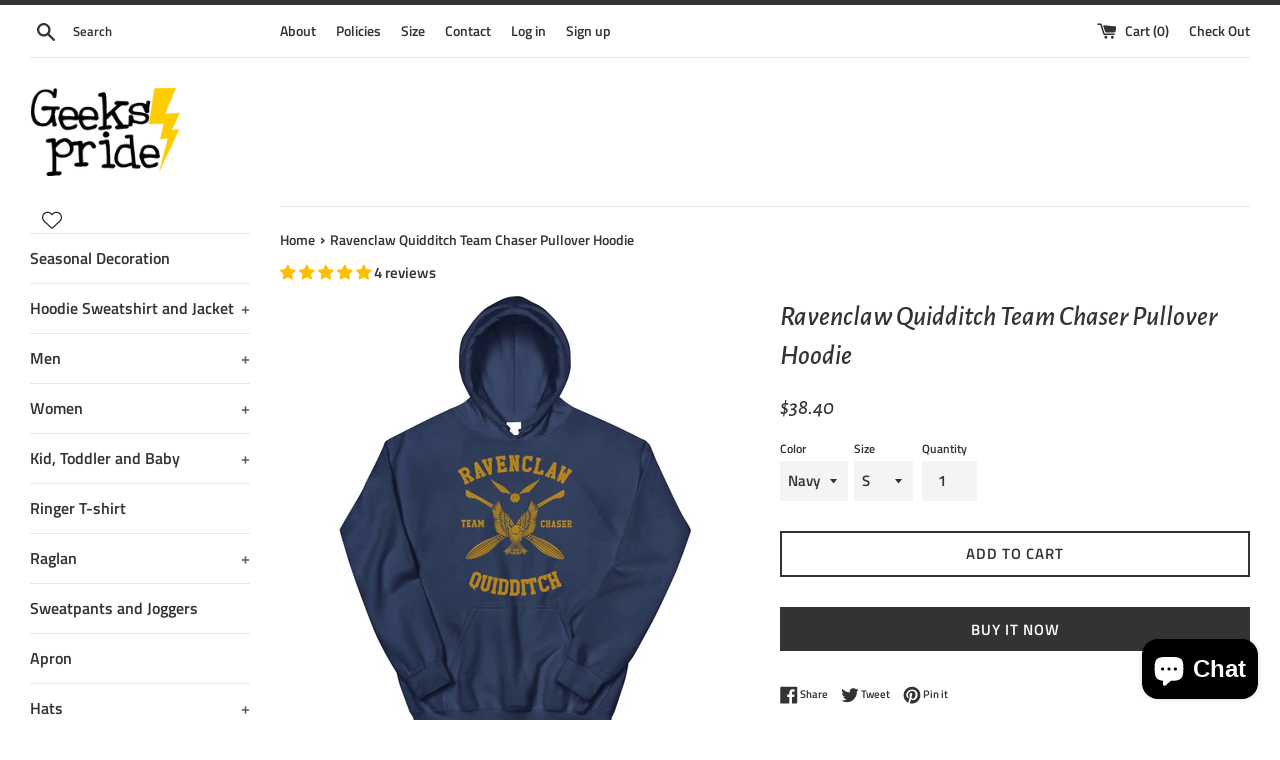

--- FILE ---
content_type: text/javascript; charset=utf-8
request_url: https://geekspride.com/products/ravenclaw-quidditch-team-chaser-pullover-hoodie.js?currency=USD&country=US
body_size: 878
content:
{"id":7756137726194,"title":"Ravenclaw Quidditch Team Chaser Pullover Hoodie","handle":"ravenclaw-quidditch-team-chaser-pullover-hoodie","description":"\u003cp\u003eA pre-shrunk, classic fit hoodie that's made with air-jet spun yarn for a soft feel and reduced pilling. Drawstring included\u003cbr\u003e\u003cbr\u003e• 50% cotton, 50% polyester\u003cbr\u003e• Pre-shrunk\u003cbr\u003e• 1x1 athletic rib knit collar with spandex\u003cbr\u003e• Air-jet spun yarn with a soft feel and reduced pilling\u003cbr\u003e• Double-needle stitched collar, shoulders, armholes, cuffs, and hem\u003c\/p\u003e\n\u003cp\u003e\u003cstrong class=\"size-guide-title\"\u003eSize guide\u003c\/strong\u003e\u003c\/p\u003e\n\u003cp\u003e\u003cstrong class=\"size-guide-title\"\u003e\u003cimg src=\"https:\/\/cdn.shopify.com\/s\/files\/1\/0044\/5756\/2201\/files\/sizeUNISEX_2d182897-ae00-4400-8bb8-e918dc7ea17e_480x480.jpg?v=1669535124\" alt=\"\" data-mce-selected=\"1\" data-mce-src=\"https:\/\/cdn.shopify.com\/s\/files\/1\/0044\/5756\/2201\/files\/sizeUNISEX_2d182897-ae00-4400-8bb8-e918dc7ea17e_480x480.jpg?v=1669535124\"\u003e\u003c\/strong\u003e\u003c\/p\u003e\n\u003cdiv class=\"table-responsive dynamic\" data-unit-system=\"imperial\"\u003e\n\u003ctable cellpadding=\"5\"\u003e\n\u003ctbody\u003e\n\u003ctr\u003e\n\u003ctd\u003e \u003c\/td\u003e\n\u003ctd\u003e\u003cstrong\u003eS\u003c\/strong\u003e\u003c\/td\u003e\n\u003ctd\u003e\u003cstrong\u003eM\u003c\/strong\u003e\u003c\/td\u003e\n\u003ctd\u003e\u003cstrong\u003eL\u003c\/strong\u003e\u003c\/td\u003e\n\u003ctd\u003e\u003cstrong\u003eXL\u003c\/strong\u003e\u003c\/td\u003e\n\u003ctd\u003e\u003cstrong\u003e2XL\u003c\/strong\u003e\u003c\/td\u003e\n\u003ctd\u003e\u003cstrong\u003e3XL\u003c\/strong\u003e\u003c\/td\u003e\n\u003ctd\u003e\u003cstrong\u003e4XL\u003c\/strong\u003e\u003c\/td\u003e\n\u003ctd\u003e\u003cstrong\u003e5XL\u003c\/strong\u003e\u003c\/td\u003e\n\u003c\/tr\u003e\n\u003ctr\u003e\n\u003ctd\u003e\u003cstrong\u003eLength (inches)\u003c\/strong\u003e\u003c\/td\u003e\n\u003ctd\u003e27\u003c\/td\u003e\n\u003ctd\u003e28\u003c\/td\u003e\n\u003ctd\u003e29\u003c\/td\u003e\n\u003ctd\u003e30\u003c\/td\u003e\n\u003ctd\u003e31\u003c\/td\u003e\n\u003ctd\u003e32\u003c\/td\u003e\n\u003ctd\u003e33\u003c\/td\u003e\n\u003ctd\u003e34\u003c\/td\u003e\n\u003c\/tr\u003e\n\u003ctr\u003e\n\u003ctd\u003e\u003cstrong\u003eWidth (inches)\u003c\/strong\u003e\u003c\/td\u003e\n\u003ctd\u003e20\u003c\/td\u003e\n\u003ctd\u003e22\u003c\/td\u003e\n\u003ctd\u003e24\u003c\/td\u003e\n\u003ctd\u003e26\u003c\/td\u003e\n\u003ctd\u003e28\u003c\/td\u003e\n\u003ctd\u003e30\u003c\/td\u003e\n\u003ctd\u003e32\u003c\/td\u003e\n\u003ctd\u003e34\u003c\/td\u003e\n\u003c\/tr\u003e\n\u003c\/tbody\u003e\n\u003c\/table\u003e\n\u003c\/div\u003e","published_at":"2022-08-28T19:51:26+07:00","created_at":"2022-08-28T19:51:26+07:00","vendor":"GP PA","type":"Unisex Hoodie","tags":["chaser pullover","harry potter","harry potter personalized","muggle","muggles","potter","potterhead","potterheads","pottermore","ravenclaw","ravenclaw house","ravenclaw pride","ravenclaw quidditch","ravenclaw shirt","ravenclaw t-shirt","ravenclaw team"],"price":3840,"price_min":3840,"price_max":4600,"available":true,"price_varies":true,"compare_at_price":null,"compare_at_price_min":0,"compare_at_price_max":0,"compare_at_price_varies":false,"variants":[{"id":43560519041266,"title":"Navy \/ S","option1":"Navy","option2":"S","option3":null,"sku":null,"requires_shipping":true,"taxable":true,"featured_image":null,"available":true,"name":"Ravenclaw Quidditch Team Chaser Pullover Hoodie - Navy \/ S","public_title":"Navy \/ S","options":["Navy","S"],"price":3840,"weight":499,"compare_at_price":null,"inventory_management":null,"barcode":null,"requires_selling_plan":false,"selling_plan_allocations":[]},{"id":43560519074034,"title":"Navy \/ M","option1":"Navy","option2":"M","option3":null,"sku":null,"requires_shipping":true,"taxable":true,"featured_image":null,"available":true,"name":"Ravenclaw Quidditch Team Chaser Pullover Hoodie - Navy \/ M","public_title":"Navy \/ M","options":["Navy","M"],"price":3840,"weight":499,"compare_at_price":null,"inventory_management":null,"barcode":null,"requires_selling_plan":false,"selling_plan_allocations":[]},{"id":43560519106802,"title":"Navy \/ L","option1":"Navy","option2":"L","option3":null,"sku":null,"requires_shipping":true,"taxable":true,"featured_image":null,"available":true,"name":"Ravenclaw Quidditch Team Chaser Pullover Hoodie - Navy \/ L","public_title":"Navy \/ L","options":["Navy","L"],"price":3840,"weight":499,"compare_at_price":null,"inventory_management":null,"barcode":null,"requires_selling_plan":false,"selling_plan_allocations":[]},{"id":43560519139570,"title":"Navy \/ XL","option1":"Navy","option2":"XL","option3":null,"sku":null,"requires_shipping":true,"taxable":true,"featured_image":null,"available":true,"name":"Ravenclaw Quidditch Team Chaser Pullover Hoodie - Navy \/ XL","public_title":"Navy \/ XL","options":["Navy","XL"],"price":3840,"weight":499,"compare_at_price":null,"inventory_management":null,"barcode":null,"requires_selling_plan":false,"selling_plan_allocations":[]},{"id":43560519172338,"title":"Navy \/ 2XL","option1":"Navy","option2":"2XL","option3":null,"sku":null,"requires_shipping":true,"taxable":true,"featured_image":null,"available":true,"name":"Ravenclaw Quidditch Team Chaser Pullover Hoodie - Navy \/ 2XL","public_title":"Navy \/ 2XL","options":["Navy","2XL"],"price":4300,"weight":499,"compare_at_price":null,"inventory_management":null,"barcode":null,"requires_selling_plan":false,"selling_plan_allocations":[]},{"id":43560519205106,"title":"Navy \/ 3XL","option1":"Navy","option2":"3XL","option3":null,"sku":null,"requires_shipping":true,"taxable":true,"featured_image":null,"available":true,"name":"Ravenclaw Quidditch Team Chaser Pullover Hoodie - Navy \/ 3XL","public_title":"Navy \/ 3XL","options":["Navy","3XL"],"price":4400,"weight":499,"compare_at_price":null,"inventory_management":null,"barcode":null,"requires_selling_plan":false,"selling_plan_allocations":[]},{"id":43560519237874,"title":"Navy \/ 4XL","option1":"Navy","option2":"4XL","option3":null,"sku":null,"requires_shipping":true,"taxable":true,"featured_image":null,"available":true,"name":"Ravenclaw Quidditch Team Chaser Pullover Hoodie - Navy \/ 4XL","public_title":"Navy \/ 4XL","options":["Navy","4XL"],"price":4500,"weight":499,"compare_at_price":null,"inventory_management":null,"barcode":null,"requires_selling_plan":false,"selling_plan_allocations":[]},{"id":43560519270642,"title":"Navy \/ 5XL","option1":"Navy","option2":"5XL","option3":null,"sku":null,"requires_shipping":true,"taxable":true,"featured_image":null,"available":true,"name":"Ravenclaw Quidditch Team Chaser Pullover Hoodie - Navy \/ 5XL","public_title":"Navy \/ 5XL","options":["Navy","5XL"],"price":4600,"weight":499,"compare_at_price":null,"inventory_management":null,"barcode":null,"requires_selling_plan":false,"selling_plan_allocations":[]}],"images":["\/\/cdn.shopify.com\/s\/files\/1\/0044\/5756\/2201\/products\/RAVENCLAWCHASERHOODIE.jpg?v=1661691127"],"featured_image":"\/\/cdn.shopify.com\/s\/files\/1\/0044\/5756\/2201\/products\/RAVENCLAWCHASERHOODIE.jpg?v=1661691127","options":[{"name":"Color","position":1,"values":["Navy"]},{"name":"Size","position":2,"values":["S","M","L","XL","2XL","3XL","4XL","5XL"]}],"url":"\/products\/ravenclaw-quidditch-team-chaser-pullover-hoodie","media":[{"alt":null,"id":30815029559538,"position":1,"preview_image":{"aspect_ratio":1.0,"height":1000,"width":1000,"src":"https:\/\/cdn.shopify.com\/s\/files\/1\/0044\/5756\/2201\/products\/RAVENCLAWCHASERHOODIE.jpg?v=1661691127"},"aspect_ratio":1.0,"height":1000,"media_type":"image","src":"https:\/\/cdn.shopify.com\/s\/files\/1\/0044\/5756\/2201\/products\/RAVENCLAWCHASERHOODIE.jpg?v=1661691127","width":1000}],"requires_selling_plan":false,"selling_plan_groups":[]}